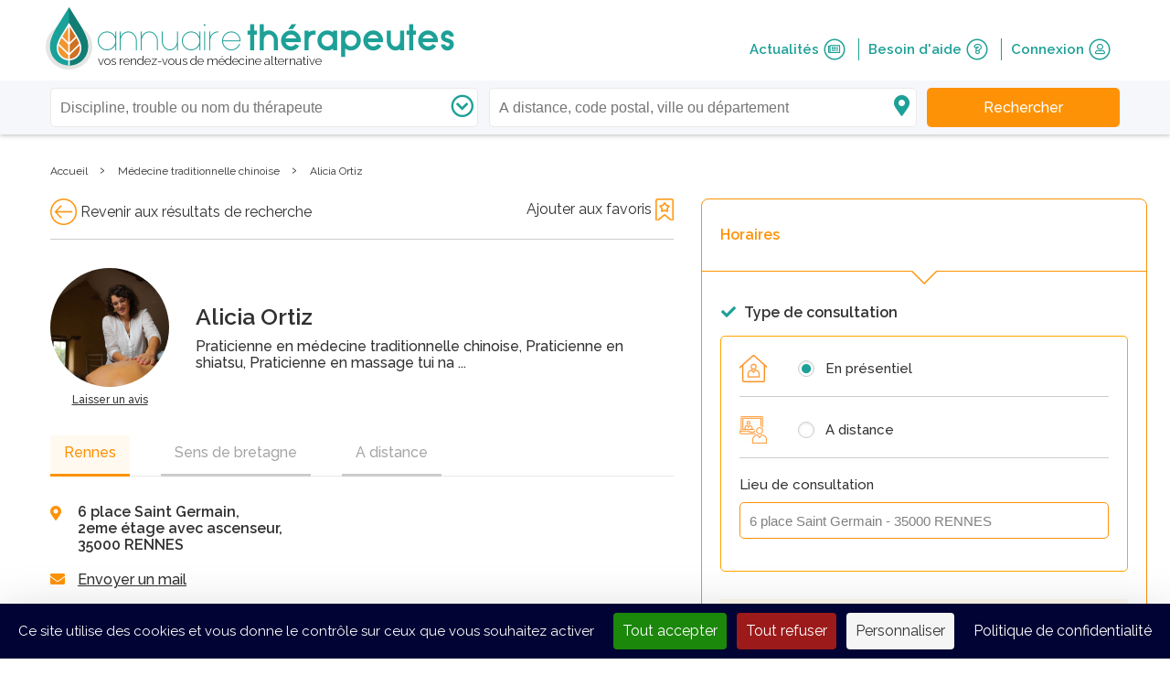

--- FILE ---
content_type: text/html; charset=UTF-8
request_url: https://www.annuaire-therapeutes.com/therapeute/174319-alicia-ortiz-rennes
body_size: 12654
content:
<!doctype html>
<html class="no-js" lang="fr">
  <head>
                <!-- Google Tag Manager -->
      <script>(function(w,d,s,l,i){w[l]=w[l]||[];w[l].push(
      {'gtm.start': new Date().getTime(),event:'gtm.js'}

      );var f=d.getElementsByTagName(s)[0],
      j=d.createElement(s),dl=l!='dataLayer'?'&l='+l:'';j.async=true;j.src=
      'https://www.googletagmanager.com/gtm.js?id='+i+dl;f.parentNode.insertBefore(j,f);
      })(window,document,'script','dataLayer','GTM-5Z6W5WF');</script>
      <!-- End Google Tag Manager -->
    
    <!-- Global site tag (gtag.js) - Google Analytics -->
<script async src="https://www.googletagmanager.com/gtag/js?id=G-D202MSJQ49"></script>
<script>
  window.dataLayer = window.dataLayer || [];
  function gtag(){dataLayer.push(arguments);}
  gtag('js', new Date());

  gtag('config', 'G-D202MSJQ49');
</script>


    <meta charset="utf-8">
    <meta http-equiv="X-UA-Compatible" content="IE=edge,chrome=1">
    <base href="/">
    <title>Alicia Ortiz, Médecine traditionnelle chinoise, Shiatsu, Massage Tui Na, Chi Nei Tsang, EFT, Yoga, 35000 RENNES - Annuaire Thérapeutes</title>
    <meta name="description" content="Prendre Rendez-Vous avec Alicia Ortiz, Praticienne en médecine traditionnelle chinoise, RENNES - 35000 - sur Annuaire Thérapeutes √. Retrouvez toutes les informations sur Alicia Ortiz : disciplines, formations, disponibilités, avis ...">

        <meta name="keywords" content="">
        
    
    
    <meta name="viewport" content="width=device-width, initial-scale=1">
    <meta name="csrf-token" content="HWkxGXnhoLZiml58mM198MBEWwKdJlDV93f4RZAo" />
    <link rel="shortcut icon" href="favicon.ico" type="image/x-icon">
    <link rel="icon" href="favicon.ico" type="image/x-icon">

                <link rel="canonical" href="https://www.annuaire-therapeutes.com/therapeute/174319-alicia-ortiz-rennes">
          
    <link rel="stylesheet" href="https://www.annuaire-therapeutes.com/assets/normalize/normalize.css">
    <link rel="stylesheet" href="https://www.annuaire-therapeutes.com/assets/fontawesome/fa.min.css">
    <link rel="stylesheet" href="https://www.annuaire-therapeutes.com/assets/bootstrap/bootstrap.css">
    <link rel="stylesheet" href="https://www.annuaire-therapeutes.com/dist/css/main.css?alea=224823">
        <link rel="stylesheet" href="https://www.annuaire-therapeutes.com/assets/bootstrap-slider/bootstrap-slider.min.css">
  <link rel="stylesheet" href="https://www.annuaire-therapeutes.com/assets/lightslider/css/lightslider.min.css">
        <script src="https://www.annuaire-therapeutes.com/assets/modernizr/modernizr-2.8.3.min.js"></script>

    <meta property="og:url" content="https://www.annuaire-therapeutes.com/therapeute/174319-alicia-ortiz-rennes" />
    <meta property="og:site_name" content="Annuaire Thérapeutes" />
      <meta property="og:title" content="Alicia Ortiz, Médecine traditionnelle chinoise, Shiatsu, Massage Tui Na, Chi Nei Tsang, EFT, Yoga, 35000 RENNES" />
  <meta property="og:image" content="https://www.annuaire-therapeutes.com/images/usersUploadedContent/3_16198.jpg" />    <meta property="og:description" content="Prendre Rendez-Vous avec Alicia Ortiz, Praticienne en médecine traditionnelle chinoise, RENNES - 35000 - sur Annuaire Thérapeutes √. Retrouvez toutes les informations sur Alicia Ortiz : disciplines, formations, disponibilités, avis ..." />
      <meta name="twitter:card" content="summary_large_image">
    <meta name="twitter:site" content="@annuairetherapeutes">
    <meta name="twitter:domain" content="annuaire-therapeutes.com">
    <meta name="twitter:creator" content="@annuairetherapeutes">
    <meta name="twitter:title" content="Alicia Ortiz, Médecine traditionnelle chinoise, Shiatsu, Massage Tui Na, Chi Nei Tsang, EFT, Yoga, 35000 RENNES - Annuaire Thérapeutes">
    <meta name="twitter:description" content="Prendre Rendez-Vous avec Alicia Ortiz, Praticienne en médecine traditionnelle chinoise, RENNES - 35000 - sur Annuaire Thérapeutes √. Retrouvez toutes les informations sur Alicia Ortiz : disciplines, formations, disponibilités, avis ...">
    
          <script type="text/javascript" src="//platform-api.sharethis.com/js/sharethis.js#property=5a7b1567537319001288817a&product=sticky-share-buttons"></script>
    
    <meta name="google" content="nositelinkssearchbox" />
  </head>
  <body class="fixed-header">
    <!--[if lt IE 8]>
    <p class="browserupgrade">You are using an <strong>outdated</strong> browser. Please <a href="http://browsehappy.com/">upgrade your browser</a> to improve your experience.</p>
    <![endif]-->

          <!-- Google Tag Manager (noscript) -->
      <noscript><iframe src="https://www.googletagmanager.com/ns.html?id=GTM-5Z6W5WF"
      height="0" width="0" style="display:none;visibility:hidden"></iframe></noscript>
      <!-- End Google Tag Manager (noscript) -->
    
    

    <!--  required parameters :
          searchBar : has searchbar content
          progressBar : has order or appointment status progress green bar
          practiceReviewBar : has practices nav top bar
          searchTopbar : has search criterias for therapist search
          breadCrumb : has Breadcrumb
    -->

    <header id="siteheader" >
  <div class="clearfix wrapper header">
    <!-- logo + burger icon + hover dropdown -->
    <section id="top-menu" class="clearfix">
      <div id="logo" class="clearfix">
        <a href="https://www.annuaire-therapeutes.com">
          <img src="https://www.annuaire-therapeutes.com/images/home/ath-logo.png_51_68_2" alt="annuaire-thérapeutes, vos rendez-vous de médecine alternative">
        </a>
        <div id="brand">
          <a href="https://www.annuaire-therapeutes.com">
                        <div>
                          <span class="sitename">annuaire<span class="target">thérapeutes</span></span>
              <span class="baseline">vos rendez-vous de médecine alternative</span>
                        </div>
                      </a>
        </div>
      </div>
      <a id="burger-button" class="fa-button" role="navigation">
        <i class="fa fa-bars therapist-color"></i>
      </a>
            <a id="responsive-search-button" class="fa-button" role="navigation">
        <i class="fa fa-search therapist-color"></i>
      </a>
          </section>
    <!-- Nav with links // float-right on desktop -->
    <nav id="user-menu">
      <a href="https://www.annuaire-therapeutes.com/actualites" class="top-nav-item therapist-color clearfix">
        Actualités
        <span class="fa-stack icon">
          <i class="fal fa-circle fa-stack-2x"></i>
          <i class="far fa-newspaper fa-stack-1x" aria-hidden="true"></i>
        </span>
      </a>
      <a href="https://www.annuaire-therapeutes.com/faq" class="top-nav-item therapist-color clearfix">
        Besoin d&#039;aide
        <span class="fa-stack icon">
          <i class="fal fa-circle fa-stack-2x"></i>
          <i class="far fa-question fa-stack-1x" aria-hidden="true"></i>
        </span>
      </a>
              <a class="top-nav-item therapist-color clearfix" href="https://www.annuaire-therapeutes.com/connexion">
          Connexion
          <span class="fa-stack icon">
            <i class="fal fa-circle fa-stack-2x"></i>
            <i class="far fa-user fa-stack-1x" aria-hidden="true"></i>
          </span>
        </a>
        <a href="https://www.annuaire-therapeutes.com/forfaits" class="button  unauthenticated" style="display:none">
          <span class="top-label">Vous êtes thérapeute ?</span>
          <br/>
          <span class="bottom-label">Rejoignez l&#039;annuaire</span>
        </a>
          </nav>
    <div id="responsive-menu-duplicate">
              <span class="responsive-nav-item therapist-color"> Connexion </span>
        <a class="responsive-nav-item therapist-color subitem clearfix" href="https://www.annuaire-therapeutes.com/connexion">
          Je suis un thérapeute
          <!-- <i class="fas fa-leaf" aria-hidden="true"></i> -->
        </a>
        <a class="responsive-nav-item therapist-color subitem clearfix" href="https://www.annuaire-therapeutes.com/connexion/particulier">
          Je suis un particulier
          <!-- <i class="fas fa-user" aria-hidden="true"></i> -->
        </a>
            <a href="https://www.annuaire-therapeutes.com/actualites" class="responsive-nav-item therapist-color clearfix">
        Actualités
        <!-- <i class="fas fa-newspaper" aria-hidden="true"></i> -->
      </a>
      <a href="https://www.annuaire-therapeutes.com/faq" class="responsive-nav-item therapist-color clearfix">
        Besoin d&#039;aide
        <!-- <i class="fas fa-question-circle" aria-hidden="true"></i> -->
      </a>
            <a href="https://www.annuaire-therapeutes.com/forfaits" class="responsive-nav-item therapist-color clearfix">
        Vous êtes thérapeute ?<br>
        Rejoignez l&#039;annuaire
        <!-- <i class="fas fa-user-md" aria-hidden="true"></i> -->
      </a>
                </div>
  </div>
    
      <section id="search-background" class="full clearfix fixed">
  <div id="search-bar" class="reduced form-row unmarged">
    <div class="responsive-header">
      <i id="responsive-search-overlay-close" class="fal fa-times overlay-close"></i>
      <a class="overlay-logo" href="https://www.annuaire-therapeutes.com">
        <img src="https://www.annuaire-therapeutes.com/images/home/ath-logo.png_41_53_2">
      </a>
    </div>

    <div class="wrapper clearfix">
      <div class="form-row-component unmarged dropdown-container searchbar-field relative">
        <i class="far fa-chevron-circle-down fa-fw right-inset therapy-inset"></i>
        <input id="therapy-trouble-therapist-autocomplete" type="text"
        placeholder="Discipline, trouble ou nom du thérapeute"
        data-route="https://www.annuaire-therapeutes.com/search/autocomplete"
        name="searched-therapy-trouble-therapist" autocomplete="off" value="" data-slug="">
        <div class="dropdown">
          <div id="most-searched-therapies-fallback">
            <div class="label">Disciplines les plus recherchées</div>
                                        <div class="suggested-therapies hover-link" data-slug="1-naturopathie">Naturopathie</div>
                            <div class="suggested-therapies hover-link" data-slug="19-medecine-traditionnelle-chinoise">Médecine traditionnelle chinoise</div>
                            <div class="suggested-therapies hover-link" data-slug="22-hypnose">Hypnose</div>
                            <div class="suggested-therapies hover-link" data-slug="15-emdr">EMDR</div>
                            <div class="suggested-therapies hover-link" data-slug="2-sophrologie">Sophrologie</div>
                            <div class="suggested-therapies hover-link" data-slug="13-reflexologie">Réflexologie</div>
                            <div class="suggested-therapies hover-link" data-slug="122-drainage-lymphatique-manuel">Drainage lymphatique manuel</div>
                            <div class="suggested-therapies hover-link" data-slug="36-magnetisme">Magnétisme</div>
                            <div class="suggested-therapies hover-link" data-slug="12-kinesiologie">Kinésiologie</div>
                            <div class="suggested-therapies hover-link" data-slug="9-reiki">Reiki</div>
                                      <div id="see-all-therapies-link">
              <i class="far fa-chevron-right"></i>
              <span>Voir toutes les disciplines</span>
            </div>
          </div>
        </div>

        <span class="error-message">Veuillez renseigner une discipline</span>

      </div>


      <!--hardcoded field due to complex list structure-->
      <div class="form-row-component unmarged dropdown-container searchbar-field relative">
        <i class="fas fa-map-marker-alt fa-fw right-inset locality-inset"></i>
        <input id="geoparameter-autocomplete" type="text" value=""
        data-route="https://www.annuaire-therapeutes.com/search/autocomplete" data-locality-type="city"
        placeholder="A distance, code postal, ville ou département"
        name="searched-place" autocomplete="chrome-off">


        <div class="dropdown">
          <ul id="remote-therapist" class="result-group" style="display:block">
            <span class="result-category">
              <i class="fas fa-headset fa-fw"></i>
              A distance
            </span>
          </ul>
          <ul id="geocodeme" class="result-group">
            <span class="result-category">
              <i class="fas fa-location-arrow fa-fw" aria-hidden="true"></i>
              Autour de moi
            </span>

          </ul>
          <ul class="result-group cities">
            <span class="result-category">
              <i class="fal fa-map-marker-alt fa-fw" aria-hidden="true"></i>
              Villes
            </span>
            <!-- <li>item</li>-->
          </ul>
          <ul class="result-group departments">
            <span class="result-category">
              <i class="fal fa-map fa-fw" aria-hidden="true"></i>
              Départements
            </span>
            <!-- <li>item</li>-->
          </ul>
        </div>
        <span class="error-message error1">Veuillez choisir une ville ou un département</span>
        <span class="error-message error2">Veuillez choisir un résultat parmi les propositions</span>
      </div>

      <button id="search-topbar-search-button" class="button ui-default2"
        data-base-url="https://www.annuaire-therapeutes.com" data-therapists="therapeutes" data-result-url="" data-locality-type="city">
        <span class="search-label">Rechercher</span>
      </button>

    </div>
  </div>
</section>
  
  
  
  
</header>

        <main class="white-bg has-breadcrumb">
      <section id="breadcrumb">
  <div class="wrapper">
    <ol class="breadcrumb" itemscope itemtype="http://schema.org/BreadcrumbList">
      <li itemprop="itemListElement" itemscope
          itemtype="http://schema.org/ListItem">
        <a itemscope itemtype="http://schema.org/Thing"
           itemprop="item" itemid="https://www.annuaire-therapeutes.com" href="https://www.annuaire-therapeutes.com">
          <span itemprop="name">Accueil</span>
        </a>
        <meta itemprop="position" content="1" />
      </li>
      ›
            <li itemprop="itemListElement" itemscope
          itemtype="http://schema.org/ListItem">
                    <a itemscope itemtype="http://schema.org/Thing"
             itemprop="item" href="https://www.annuaire-therapeutes.com/therapies/19-medecine-traditionnelle-chinoise" itemid="https://www.annuaire-therapeutes.com/therapies/19-medecine-traditionnelle-chinoise">

            <span itemprop="name">Médecine traditionnelle chinoise</span>
          </a>
                  <meta itemprop="position" content="2" />
      </li>
      ›
                  <li itemprop="itemListElement" itemscope
          itemtype="http://schema.org/ListItem">
                    <span itemprop="name">Alicia Ortiz</span>
                  <meta itemprop="position" content="3" />
      </li>
                </ol>
  </div>
</section>
    
        <div id="practice" class="wrapper" data-practiceId="174319" data-therapistId="16198">
    <div class="overlay main">
    </div>

    <div class="clearfix">
      <div class="col-lg-7">
        
                <div class="nav">
                    <span>
            <a id="previousPage" class="" href="https://www.annuaire-therapeutes.com"><span class="icon nav arrow-left done"></span><span class="pointer"> Revenir aux résultats de recherche</span></a>
          </span>
                              <a class="right" href="https://www.annuaire-therapeutes.com/connexion/particulier" onclick="">
                              <span class="pointer">Ajouter aux favoris</span>
                            <span class="icon bookmark "></span>
                      </a>
        </div>
        <hr>
                <!-- Block 1 Summary-->
        <div class="global clearfix">
  <div class="image">
        <img class="thumbnail rounded"  src="https://www.annuaire-therapeutes.com/images/usersUploadedContent/3_16198.jpg_130_130_5" srcset="https://www.annuaire-therapeutes.com/images/usersUploadedContent/3_16198.jpg_130_130_5" alt="Alicia Ortiz">
                <a class="second-level" href="https://www.annuaire-therapeutes.com/therapeute/174319-alicia-ortiz-rennes#reviews-anchor">Laisser un avis</a>
            </div>

  <div class="infos">
    <div>
      <h1 class="heading3">Alicia Ortiz</h1>

      <h2 class="practice-therapies">
        <!-- therapies -->
                        Praticienne en médecine traditionnelle chinoise,                                Praticienne en shiatsu,                                Praticienne en massage tui na                                ...
              </h2>
    </div>

      </div>
  </div>

        <!-- Block 2 Practices Addresses -->
        <div id="practices-address-container">
  <ul class="nav">
        <li id='nav-0' class='active'><a onclick="practices.loadPractice(0)">Rennes </a></li>
        <li id='nav-1' ><a onclick="practices.loadPractice(1)">Sens de bretagne </a></li>
        <li id='nav-2' ><a onclick="practices.loadPractice(2)"> A distance </a></li>
      </ul>
  <div id="address-container" class='form-row col-2 clearfix'>
    <div class="contact-infos form-row-component">
      <!-- Adresses -->
      <div class="locality clearfix">
        <i class="fas fa-fw fa-map-marker-alt left"></i>

        <div class="left">
           6 place Saint Germain,<br>2eme étage avec ascenseur,<br>35000 RENNES
                  </div>

      </div>

      <div class="user-controls">
        <a onclick="ath.practice.full.getLink(event, 'email', 16198, 174319)"><i class="fas fa-envelope"></i><span>Envoyer un mail</span></a>

        
        <div id="phones-container">
                      <div class="phone-number"></div>
            <a onclick="ath.practice.full.getLink(event, 'phone')"><i class="fas fa-phone"></i><span>Afficher le numéro</span></a>
            <br/>
                  </div>

        
              </div>
    </div>
    <div class="form-row-component">
      <div id="geomap">
  <iframe width="100%" height="160" frameborder="0" style="border:0;" data-src="https://www.google.com/maps/embed/v1/place?q=&key=AIzaSyDU8hbZyyoIOq-1TUEfGRXTb99zIlsCAJw"
 src="https://www.google.com/maps/embed/v1/place?q=48.110863%2C-1.67585&key=AIzaSyDU8hbZyyoIOq-1TUEfGRXTb99zIlsCAJw" allowfullscreen></iframe>
</div>
    </div>
  </div>
</div>

        <!-- Block 3 Pricing-->
        <div class="part pricings">
  <h2 class="heading3">Prestations</h2>

  <div class="visible-pricings">
                <div class="pricing">
        <div class="description">
          <span>-</span>Séance
        </div>
          <div class="details">
                          1h15   -                                        60 €
                      </div>
      </div>
            </div>

  </div>
        <!-- Block 4 Consults types-->
        <div class="part consult-types">
  <h2 class="heading3">Infos pratiques sur la séance</h2>
    <div class="clearfix">
    <h3>Type(s) de consultation :</h3>
    <div id="consultation-type-type">
              <span class="consult-type">Individuel</span>
                <i class="fas fa-circle"></i>
                      <span class="consult-type">Collectif / Groupes</span>
                <i class="fas fa-circle"></i>
                      <span class="consult-type">Ateliers / Conférences</span>
                <i class="fas fa-circle"></i>
                      <span class="consult-type">Entreprise</span>
                  </div>
  </div>
      <div class="clearfix">
    <h3>Public(s) concerné(s) :</h3>
    <div id="consultation-type-target">
              <span class="consult-type">Adultes</span>
                <i class="fas fa-circle"></i>
                      <span class="consult-type">Adolescents</span>
                <i class="fas fa-circle"></i>
                      <span class="consult-type">Enfants</span>
                <i class="fas fa-circle"></i>
                      <span class="consult-type">Femmes enceintes</span>
                <i class="fas fa-circle"></i>
                      <span class="consult-type">Séniors</span>
                  </div>
  </div>
  
  <div class="clearfix " id="consultation-types-place">
    <h3>Lieu(x) de consultation :</h3>
    <div id="consultation-places">
              <span class="consult-type">En cabinet</span>
                  </div>
  </div>
</div>
        <!-- Block 5 Description-->
                <!-- Block 7 Optionnal Photos-->
                <!-- Block 8 Therapies-->
        <div class="part therapies">
  <h2 class="heading3">Disciplines</h2>

  <ul id="practice-therapies" class="with-discs">
        <li><span class="item">Médecine traditionnelle chinoise</span></li>
        <li><span class="item">Shiatsu</span></li>
        <li><span class="item">Massage Tui Na</span></li>
        <li><span class="item">Chi Nei Tsang</span></li>
        <li><span class="item">EFT</span></li>
        <li><span class="item">Yoga</span></li>
      </ul>
</div>
        <!-- Block 9 Official References -->
        <div class="part">
  <h2 class="heading3">Informations complémentaires</h2>
  <div class="info-div">
        <div class="info-row">
      <span class="label">Pratique depuis : </span>
      <span>2011</span>
    </div>
                    <div class="info-row">
      <span class="label">Numéro SIRET : </span>
      <span>53466509600010</span>
    </div>
            <div class="info-row">
      <span class="label">Responsabilité civile : </span>
      <span>Ce thérapeute a déclaré être assuré pour l&#039;exercice de son activité</span>
    </div>
      </div>
</div>
        <!-- Block 10 Related Trainings-->
        <div class="part formations">
  <h2 class="heading3">Formation(s)</h2>
      
        <div class="school clearfix">
      <div class="infos">
                  <h3 class="bold heading4 ui-color2">Energétique Nord Bretagne</h3>
        
                <div class="formation">
          <span class="bold">
            Massage énergétique Tuina (2010 - durée : 2 ans)</span>
          
        </div>
              </div>

                    <img class="thumbnail"  src="https://www.annuaire-therapeutes.com/images/school-logo-default.png_100_100_1" srcset="https://www.annuaire-therapeutes.com/images/school-logo-default.png_100_100_1" alt="Photo du thérapeute">
                </div>
      
        <div class="school clearfix">
      <div class="infos">
                  <a class="ui-color2" target="_blank" href="https://www.devenir-therapeute.fr/ecoles/283-breizh-shiatsu-ploeuc-sur-lie">
            <h3 class="bold heading4 ui-color2">Breizh Shiatsu</h3>
          </a>
        
                <div class="formation">
          <span class="bold">
            Shiatsu sur futon et chaise (2007 - durée : 3 ans)</span>
          Massage Shiatsu traditionnal
        </div>
              </div>

              <a class="ui-color2" target="_blank" href="https://www.devenir-therapeute.fr/ecoles/283-breizh-shiatsu-ploeuc-sur-lie">
                    <img src="https://www.devenir-therapeute.fr/images/school/school-logo-default.png_100_100_2" alt="Breizh Shiatsu"></img>
                  </a>
          </div>
      
        <div class="school-hidden clearfix">
        <div class="school clearfix">
      <div class="infos">
                  <h3 class="bold heading4 ui-color2">Ecole française de Nuad Boran Thaï</h3>
        
                <div class="formation">
          <span class="bold">
            Nuad Boran Thaï, massage thaï (2012 - durée : 3 ans)</span>
          Massage thaï Nuad Boran, sur tapis permettant de reéquilibrer les fonctions motrices.
        </div>
                <div class="formation">
          <span class="bold">
            REBOZO (2015 - durée : 1 an)</span>
          Praticienne en Soin Rebozo et Savoir faire Rebozo
        </div>
              </div>

                    <img class="thumbnail"  src="https://www.annuaire-therapeutes.com/images/school-logo-default.png_100_100_1" srcset="https://www.annuaire-therapeutes.com/images/school-logo-default.png_100_100_1" alt="Photo du thérapeute">
                </div>
      
        <div class="school clearfix">
      <div class="infos">
                  <h3 class="bold heading4 ui-color2">Tong Ren Institut</h3>
        
                <div class="formation">
          <span class="bold">
            Acupuncture (2020 - durée : 4 ans)</span>
          Méthode Traditionnelle Chinoise de Santé, harmonisation énergétique de votre santé.
        </div>
              </div>

                    <img class="thumbnail"  src="https://www.annuaire-therapeutes.com/images/school-logo-default.png_100_100_1" srcset="https://www.annuaire-therapeutes.com/images/school-logo-default.png_100_100_1" alt="Photo du thérapeute">
                </div>
      
        <div class="school clearfix">
      <div class="infos">
                  <h3 class="bold heading4 ui-color2">EFT - Bretagne</h3>
        
                <div class="formation">
          <span class="bold">
            EFT (2016 - durée : Stage d&#039;une semaine)</span>
          EFT, Emotionnal Freedom Technique, les séances se déroulent en tête à tête, et vous pouvez vous exprimer librement, sans gêne et sans crainte d’être jugé.
        </div>
                <div class="formation">
          <span class="bold">
            EFT (2016 - durée : 200h)</span>
          Praticien en EFT
        </div>
              </div>

                    <img class="thumbnail"  src="https://www.annuaire-therapeutes.com/images/school-logo-default.png_100_100_1" srcset="https://www.annuaire-therapeutes.com/images/school-logo-default.png_100_100_1" alt="Photo du thérapeute">
                </div>
      
        <div class="school clearfix">
      <div class="infos">
                  <h3 class="bold heading4 ui-color2">Yoga School Bretgagne</h3>
        
                <div class="formation">
          <span class="bold">
            Sama Yoga (2022 - durée : 200h)</span>
          Professeur de Yoga
        </div>
              </div>

                    <img class="thumbnail"  src="https://www.annuaire-therapeutes.com/images/school-logo-default.png_100_100_1" srcset="https://www.annuaire-therapeutes.com/images/school-logo-default.png_100_100_1" alt="Photo du thérapeute">
                </div>
      </div>

  <a id="display-cursus" class="first-level ui-color1" data-base-label="Voir plus" data-switched-label="Voir moins">
    <span class="link-label">Voir plus</span><i class="fa fa-chevron-right fa-fw rotate-none" aria-hidden="true"></i>
  </a>
  </div>


       
                  <!-- Block 11 Rating & Comments-->
          <div id="reviews-anchor" class="part reviews">
  <div class="global-rating  clearfix">
    <h2 class="heading3">Avis</h2>
        <span class="reviews-counter">(0 avis)</span>
  </div>

              <div class="first-to-comment">Soyez le premier à laisser un avis sur ce thérapeute et partager votre expérience.</div>
        <a class="button ui-default2" href="https://www.annuaire-therapeutes.com/connexion/particulier">Laisser un avis</a>
  </div>
  <div id="review-popin" class="modal fade" tabindex="-1" role="dialog">
  <div class="modal-dialog" role="document">
    <div class="popin modal-content">
      <a class="modal-close" onclick="$('#review-popin').modal('toggle')">
        Fermer<i class="fal fa-times"></i>
      </a>
      <div class="default-popin">Votre avis a bien été enregistré. Il sera visible après validation par un administrateur.</div>
    </div>
  </div>
</div>
          <!-- Block 12 Is Recommended By-->
                    <!-- Block 13 Recommends-->
                  
      </div>
      <div class="right-col col-lg-5">
        <!-- include bloc rdv ou autre -->
        <div class="availabilities">
  <div class="title">
    <i class="fas fa-times responsive ui-error" onclick="ath.practice.full.hideAvailabilities()"></i>
    <i class="fas fa-calendar-alt"></i><span>  Horaires  </span>
    <div class="triangle orange">
    </div>
    <div class="triangle white">
    </div>
  </div>

    
    <form method="POST" action="https://www.annuaire-therapeutes.com/bookAppointment" accept-charset="UTF-8" class="book-appointment-form"><input name="_token" type="hidden" value="HWkxGXnhoLZiml58mM198MBEWwKdJlDV93f4RZAo">
      <div class="consultation-type-container">
        <div class="consultation-type">
          <div class="title">
            <i class="fas fa-check"></i> Type de consultation
          </div>
                      <div class="type-select">
              <img  src="https://www.annuaire-therapeutes.com/images/ui/profile_presentiel.png_30_30_6" srcset="https://www.annuaire-therapeutes.com/images/ui/profile_presentiel.png_30_30_6" alt="presentiel icone">

              <div class="form-row-component radio "><input class="form-control" placeholder="" autocomplete="off" id="consultation-type_1" name="consultation-type" type="radio" value="1"><label for="consultation-type_1"><span>En présentiel</span></label></div>
            </div>
                                <hr>
                                <div class="type-select">
              <img  src="https://www.annuaire-therapeutes.com/images/ui/profile_remote.png_30_30_6" srcset="https://www.annuaire-therapeutes.com/images/ui/profile_remote.png_30_30_6" alt="presentiel icone">
              <div class="form-row-component radio "><input class="form-control" placeholder="" autocomplete="off" id="consultation-type_0" name="consultation-type" type="radio" value="0"><label for="consultation-type_0"><span>A distance</span></label></div>
            </div>
                    <div class="consultation-place">
            <hr>
            <div class="form-row">
              <div class="form-row-component">
                <label>Lieu de consultation</label>
                <select name="practice_id" class="carret-down patient uncircled">
                                                                                                          <option value="174319">6 place Saint Germain - 35000 RENNES</option>
                                                                                                                                                    <option value="75687">La Mondrais - 35490 SENS DE BRETAGNE</option>
                                                                                                                  </select>
              </div>
            </div>
          </div>
        </div>
      </div>

              <div id="availabilities-sub">
                    </form>
        </div>
      
      <div id="opening-hours" class="opening-hours">
      <div class="day clearfix">
      <div class="name">Lundi</div>
      <div class="fa fa-chevron-right" aria-hidden="true"></div>
      <div class="opening">
        <div class="time">
          09:30
                     - 13:00
                  </div>
        <div class="fa fa-circle" aria-hidden="true"></div>
        <div class="time">
                      14:00 -
                    20:30
        </div>
      </div>
    </div>
        <div class="day clearfix">
      <div class="name">Mardi</div>
      <div class="fa fa-chevron-right" aria-hidden="true"></div>
      <div class="opening">
        <div class="time">
          09:15
                     - 13:00
                  </div>
        <div class="fa fa-circle" aria-hidden="true"></div>
        <div class="time">
                      14:00 -
                    20:30
        </div>
      </div>
    </div>
        <div class="day clearfix">
      <div class="name">Mercredi</div>
      <div class="fa fa-chevron-right" aria-hidden="true"></div>
      <div class="opening">
        <div class="time">
          09:30
                     - 13:00
                  </div>
        <div class="fa fa-circle" aria-hidden="true"></div>
        <div class="time">
                      14:00 -
                    20:30
        </div>
      </div>
    </div>
        <div class="day clearfix">
      <div class="name">Jeudi</div>
      <div class="fa fa-chevron-right" aria-hidden="true"></div>
      <div class="opening">
        <div class="time">
          09:30
                     - 13:00
                  </div>
        <div class="fa fa-circle" aria-hidden="true"></div>
        <div class="time">
                      14:00 -
                    20:30
        </div>
      </div>
    </div>
        <div class="day clearfix">
      <div class="name">Vendredi</div>
      <div class="fa fa-chevron-right" aria-hidden="true"></div>
      <div class="opening">
        <div class="time">
          09:30
                     - 13:00
                  </div>
        <div class="fa fa-circle" aria-hidden="true"></div>
        <div class="time">
                      14:00 -
                    20:30
        </div>
      </div>
    </div>
        <div class="day clearfix">
      <div class="name">Samedi</div>
      <div class="fa fa-chevron-right" aria-hidden="true"></div>
      <div class="opening">
        <div class="time">
          09:30
                     - 13:30
                  </div>
        <div class="fa fa-circle" aria-hidden="true"></div>
        <div class="time">
                      14:00 -
                    16:45
        </div>
      </div>
    </div>
        <div class="day clearfix">
      <div class="name">Dimanche</div>
      <div class="fa fa-chevron-right" aria-hidden="true"></div>
      <div class="opening">
        <div class="time">
          -
                  </div>
        <div class="fa fa-circle" aria-hidden="true"></div>
        <div class="time">
                    -
        </div>
      </div>
    </div>
      </div>

  <div class="responsive">
    <a class='button ui-error left' onclick="ath.practice.full.hideAvailabilities()">Retour</a>
          <a class='button ui-default2' onclick="ath.practice.full.getLink(event, 'email', 16198, 174319)">Contacter</a>
      </div>
</div>

      </div>

            <a class="responsive-container ui-default1" onclick="ath.practice.full.displayAvailabilities()"> Voir les horaires</a>
          </div>
  </div>


    </main>

    <footer>
  <div id="newsletter" style="display:none">
    <div class="wrapper">
      <div class="block">
        <span class="title">Inscrivez-vous à notre newsletter gratuite</span>
        <span class="subtitle">Retrouvez chaque mois l&#039;actualité des médecines alternatives</span>
        <i class="fal fa-envelope fa-3x"></i>
        <div class="form-row-component "><input id="subscribeNewsletter" class="form-control" placeholder="Entrez votre e-mail" autocomplete="off" autocapitalize="none" inputmode="email" name="email" type="text" value=""></div>
        <button id="send-subscription" class="button ui-default2">S&#039;inscrire à la newsletter</button>
      </div>
      <span class="on-error"></span>
      <span class="on-success">Votre inscription à la newsletter est bien enregistrée. Merci de votre intérêt pour Annuaire Thérapeutes.</span>
      <div class="disclaimer-data  white-bg ">
  <a target="_blank" href="https://www.annuaire-therapeutes.com/protection-des-donnees" class='desktop'>En savoir plus sur la collecte de vos données.</a>
  <p class='mobile'>En savoir plus sur la collecte de vos données.</p>
  <div class="data-text">
    <p>Votre adresse email est uniquement utilis&eacute;e pour vous envoyer les lettres d&#39;information d&rsquo;Annuaire Th&eacute;rapeutes. Vous pouvez &agrave; tout moment utiliser le lien de d&eacute;sabonnement int&eacute;gr&eacute; dans la newsletter.</p>
    <a class='mobile' href="https://www.annuaire-therapeutes.com/protection-des-donnees">Politique de confidentialité</a>
  </div>
</div>
    </div>
  </div>
  <div id="footer-bottom">
    <div id="follow-us">
      <div class="wrapper">
        <span class="title">Suivez-nous sur</span>
        <div>
                                    <a class="social-icon" target="_blank" href="https://www.facebook.com/annuaireth/">
                <span class="fa-stack fa-lg">
                  <i class="fa fa-circle fa-stack-2x"></i>
                  <i class="fab fa-facebook fa-stack-1x fa-inverse" aria-hidden="true"></i>
                </span>
              </a>
                                                                                            <a class="social-icon" target="_blank" href="https://www.linkedin.com/company/annuaire-therapeutes">
                <span class="fa-stack fa-lg">
                  <i class="fa fa-circle fa-stack-2x"></i>
                  <i class="fab fa-linkedin fa-stack-1x fa-inverse" aria-hidden="true"></i>
                </span>
              </a>
                              </div>
      </div>
    </div>
    <div id="therapies-bloc">
      <div class="wrapper p80 clearfix">

        <div id="therapies-list" class="clearfix left">

          <a title="Index des disciplines" href="https://www.annuaire-therapeutes.com/index-des-disciplines">
            <span class="title ui-color1">Index des disciplines</span>
          </a>

                              <ul class="col1">

                          <li>
                <a href="https://www.annuaire-therapeutes.com/therapies/32-aromatherapie">
                Aromathérapie
                </a>
              </li>
                          <li>
                <a href="https://www.annuaire-therapeutes.com/therapies/6-auriculotherapie">
                Auriculothérapie
                </a>
              </li>
                          <li>
                <a href="https://www.annuaire-therapeutes.com/therapies/120-bioresonance">
                Biorésonance
                </a>
              </li>
                          <li>
                <a href="https://www.annuaire-therapeutes.com/therapies/107-constellations-familiales-et-systemiques">
                Constellations Familiales et Systémiques
                </a>
              </li>
                          <li>
                <a href="https://www.annuaire-therapeutes.com/therapies/122-drainage-lymphatique-manuel">
                Drainage lymphatique manuel
                </a>
              </li>
                          <li>
                <a href="https://www.annuaire-therapeutes.com/therapies/82-eft">
                EFT
                </a>
              </li>
                          <li>
                <a href="https://www.annuaire-therapeutes.com/therapies/15-emdr">
                EMDR
                </a>
              </li>
                          <li>
                <a href="https://www.annuaire-therapeutes.com/therapies/22-hypnose">
                Hypnose
                </a>
              </li>
                          <li>
                <a href="https://www.annuaire-therapeutes.com/therapies/12-kinesiologie">
                Kinésiologie
                </a>
              </li>
                          <li>
                <a href="https://www.annuaire-therapeutes.com/therapies/36-magnetisme">
                Magnétisme
                </a>
              </li>
            
          </ul>
                    <ul class="col2">

                          <li>
                <a href="https://www.annuaire-therapeutes.com/therapies/155-massage-bien-etre">
                Massage Bien-être
                </a>
              </li>
                          <li>
                <a href="https://www.annuaire-therapeutes.com/therapies/19-medecine-traditionnelle-chinoise">
                Médecine traditionnelle chinoise
                </a>
              </li>
                          <li>
                <a href="https://www.annuaire-therapeutes.com/therapies/84-methode-mezieres">
                Méthode Mézières
                </a>
              </li>
                          <li>
                <a href="https://www.annuaire-therapeutes.com/therapies/1-naturopathie">
                Naturopathie
                </a>
              </li>
                          <li>
                <a href="https://www.annuaire-therapeutes.com/therapies/4-osteopathie">
                Ostéopathie
                </a>
              </li>
                          <li>
                <a href="https://www.annuaire-therapeutes.com/therapies/5-phytotherapie">
                Phytothérapie
                </a>
              </li>
                          <li>
                <a href="https://www.annuaire-therapeutes.com/therapies/13-reflexologie">
                Réflexologie
                </a>
              </li>
                          <li>
                <a href="https://www.annuaire-therapeutes.com/therapies/9-reiki">
                Reiki
                </a>
              </li>
                          <li>
                <a href="https://www.annuaire-therapeutes.com/therapies/27-shiatsu">
                Shiatsu
                </a>
              </li>
                          <li>
                <a href="https://www.annuaire-therapeutes.com/therapies/2-sophrologie">
                Sophrologie
                </a>
              </li>
            
          </ul>
          
          <a href="https://www.annuaire-therapeutes.com/index-des-disciplines" class="ui-color1">
            <i class="fa fa-chevron-right" aria-hidden="true"></i>
            Plus de disciplines
          </a>
        </div>

        <div id="most-searched-terms" class="clearfix right">
          <span onclick="$(this).next().toggle(); $(this).children().toggleClass('fa-plus fa-minus')" class="title ui-color1">Recherches fréquentes<i class="pull-right fal fa-plus"></i></span>
                              <ul class="col1">
                          <li>
                                  <a href="tous-les-therapeutes/34-herault/28129-montpellier" title="Thérapeutes MONTPELLIER">
                    Thérapeutes Montpellier
                  </a>
                              </li>
                          <li>
                                  <a href="tous-les-therapeutes/73-savoie/8668-chambery" title="Thérapeutes CHAMBERY">
                    Thérapeutes Chambery
                  </a>
                              </li>
                          <li>
                                  <a href="therapeutes/36-magnetisme/75-paris" title="Magnétiseur PARIS">
                    Magnétiseur Paris
                  </a>
                              </li>
                          <li>
                                  <a href="therapeutes/15-emdr/75-paris" title="Thérapeute EMDR PARIS">
                    Thérapeute EMDR Paris
                  </a>
                              </li>
                          <li>
                                  <a href="therapeutes/2-sophrologie/78-yvelines/11676-viroflay" title="Sophrologue VIROFLAY">
                    Sophrologue Viroflay
                  </a>
                              </li>
                          <li>
                                  <a href="therapeutes/22-hypnose/75-paris" title="Hypnothérapeute PARIS">
                    Hypnothérapeute Paris
                  </a>
                              </li>
                      </ul>
                    <ul class="col2">
                          <li>
                                  <a href="therapeutes/2-sophrologie/91-essonne/25878-ballainvilliers" title="Sophrologue BALLAINVILLIERS">
                    Sophrologue Ballainvilliers
                  </a>
                              </li>
                          <li>
                                  <a href="therapeutes/1-naturopathie/75-paris" title="Naturopathe PARIS">
                    Naturopathe Paris
                  </a>
                              </li>
                          <li>
                                  <a href="therapeutes/21-fasciatherapie/75-paris" title="Fasciathérapeute PARIS">
                    Fasciathérapeute Paris
                  </a>
                              </li>
                          <li>
                                  <a href="therapeutes/155-massage-bien-etre/75-paris" title="Praticien en massage bien-être PARIS">
                    Praticien en massage bien-être Paris
                  </a>
                              </li>
                          <li>
                                  <a href="therapeutes/2-sophrologie/31-haute-garonne" title="Sophrologue HAUTE-GARONNE">
                    Sophrologue Haute-garonne
                  </a>
                              </li>
                          <li>
                                  <a href="therapeutes/36-magnetisme/77-seine-et-marne" title="Magnétiseur SEINE-ET-MARNE">
                    Magnétiseur Seine-et-marne
                  </a>
                              </li>
                      </ul>
          
        </div>

      </div>
    </div>
    <div id="other-links">
      <a href="https://www.annuaire-therapeutes.com/forfaits">Se référencer sur Annuaire Thérapeutes</a>
      <a href="https://www.annuaire-therapeutes.com">Rechercher un thérapeute</a>
    </div>
    <div id="footer-links">
      <div class="wrapper">
        <a href="https://www.annuaire-therapeutes.com/qui-sommes-nous">Qui sommes-nous ?</a>
        <a href="https://www.annuaire-therapeutes.com/contact">Contact</a>
        <a href="https://www.annuaire-therapeutes.com/nos-partenaires">Nos partenaires</a>
        <a href="https://www.annuaire-therapeutes.com/faq">FAQ</a>
        <a href="https://www.annuaire-therapeutes.com/mentions-legales">Mentions légales</a>
        <a href="https://www.annuaire-therapeutes.com/conditions-generales-de-vente">CGV</a>
        <a href="https://www.annuaire-therapeutes.com/conditions-generales-d-utilisation">CGU</a>
        <a href="https://www.annuaire-therapeutes.com/protection-des-donnees">Politique de confidentialité</a>




        <hr>
        <span class="copyright">© 2025 annuaire-therapeutes.com</span>
        <span class="copyright">Réalisé par Santé Port Royal</span>
      </div>
    </div>
  </div>
</footer>

          <div id="patient-subscribe-success" class="modal fade bs-example-modal-lg" tabindex="-1" role="dialog" aria-labelledby="myLargeModalLabel">
  <div class="modal-dialog" role="document">
    <div class="popin patient modal-content">
        Bienvenue, votre inscription est bien enregistrée.<br/>Vous allez recevoir un mail de confirmation de création de compte.
        <br/>
        Vous allez être redirigé dans quelques secondes...
    </div>
  </div>
</div>
  <div id="contact-therapist" class="modal fade" tabindex="-1" role="dialog">
  <div class="modal-dialog" role="document">
    <div class="popin modal-content">
      <a class="modal-close" onclick="$('#contact-therapist').modal('toggle')">
        Fermer<i class="fal fa-times"></i>
      </a>

      <div class="title">
        Contactez
        <br>
        <span class="ui-color2">Alicia Ortiz</span>
      </div>

      <div class="form-row">
      <div class="form-row-component "><input class="form-control" placeholder="Objet de votre message*" autocomplete="off" name="message-title" type="text" value=""></div>
      </div>
      <div class="form-row">
      <div class="form-row-component "><textarea class="form-control" placeholder="Ecrivez votre message*" autocomplete="off" maxlength="" rows="8" cols="100" name="message-object"></textarea></div>
      </div>

      <button type="button" id="contact-therapist-action" class="button wide ui-default2" data-therapistId="16198">Envoyer</button>
              <div class="fix">
          <div class="disclaimer-data">
          <p>La messagerie de notre site n&rsquo;est pas destin&eacute;e &agrave; recueillir des donn&eacute;es sur votre &eacute;tat de sant&eacute;, nous vous invitons &agrave; privil&eacute;gier d&#39;autres modes de communication (t&eacute;l&eacute;phone) pour toutes questions relatives &agrave; votre sant&eacute;.</p>
          <a target="_blank" href="https://www.annuaire-therapeutes.com/protection-des-donnees">Politique de confidentialité</a>
          </div>
        </div>
          </div>
  </div>
</div>
<div id="therapist-bookmarking-request-sent" class="modal fade" tabindex="-1" role="dialog">
  <div class="modal-dialog" role="document">
    <div class="popin modal-content">
      <a class="modal-close" onclick="$('#therapist-bookmarking-request-sent').modal('toggle')">
        Fermer<i class="fal fa-times"></i>
      </a>
      <div class="default-popin">Votre demande a été enregistrée. Un mail d'invitation a été envoyé à ce confrère.</div>
    </div>
  </div>
</div>
<div id="contact-therapist-success" class="modal fade" tabindex="-1" role="dialog">
  <div class="modal-dialog" role="document">
    <div class="popin modal-content">
      <a class="modal-close" onclick="$('#contact-therapist-success').modal('toggle')">
        Fermer<i class="fal fa-times"></i>
      </a>
      <div class="default-popin">Votre message a bien été enregistré. Une copie de celui-ci vous a été envoyé par mail.</div>
    </div>
  </div>
</div>

        
    
    
    <script src="https://www.annuaire-therapeutes.com/polyfills/intersection-observer-polyfill.min.js"></script>
<script src="https://www.annuaire-therapeutes.com/assets/jquery/jquery-3.1.1.min.js"></script>
<script src="https://www.annuaire-therapeutes.com/assets/bootstrap/bootstrap.min.js"></script>
<script src="https://www.annuaire-therapeutes.com/assets/flatpickr/flatpickr.min.js"></script>
<script src="https://www.annuaire-therapeutes.com/assets/flatpickr/fr.js"></script>
<script src="https://www.annuaire-therapeutes.com/dist/js/greenflow.js?alea=12753"></script>
<script id="js-main" src="https://www.annuaire-therapeutes.com/dist/js/main.js?alea=13539"></script>
              <script src="https://www.annuaire-therapeutes.com/dist/js/topmenu.js?alea=12764"></script>
    <script src="https://www.annuaire-therapeutes.com/dist/js/availabilities.js?alea=202"></script>
<script src="https://www.annuaire-therapeutes.com/dist/js/practices.js?alea=11950"></script>

<script>
var general_infos = {
  iframe: false,
  get_phone : "Afficher le numéro",
  prices_title: "Prestations",
  price_base_label: "Voir plus",
  price_switch_label: "Voir moins",
  practice_bookmark: "Ajouter aux favoris",
  practice_delete_bookmark: "Retirer des favoris",
  practice_recommend: "Recommander",
  practice_delete_recommend: "Retirer de mes recommandations",
  therapist_id: 16198,
  logged_user: 0,
  therapist_user: 0
  };

  var remotePracticeIndex = null;
  var practicesList = [];
        practicesList[0] = {
      id: 174319,
      image_path: "https://www.annuaire-therapeutes.com/images",
      slideshow: JSON.parse('[{"id":137464,"created_at":"2022-09-01 14:17:17","updated_at":"2022-09-01 14:17:17","name":"1_16198.jpg","url":"usersUploadedContent\/1_16198.jpg","description":null,"author_id":null,"copyright":null,"type":"jpg","uploaded_by":16198,"uploaded_by_admin":0,"pivot":{"slideshow_id":348726,"picture_id":137464,"picture_alt":null,"picture_title":null,"picture_description":null}}]'),
      url: "https://www.annuaire-therapeutes.com/therapeute/174319-alicia-ortiz-rennes",
      metas:JSON.parse('{"page_title":"Alicia Ortiz, M\u00e9decine traditionnelle chinoise, Shiatsu, Massage Tui Na, Chi Nei Tsang, EFT, Yoga, 35000 RENNES","page_description":"Prendre Rendez-Vous avec Alicia Ortiz, Praticienne en m\u00e9decine traditionnelle chinoise, RENNES - 35000 - sur Annuaire Th\u00e9rapeutes \u221a. Retrouvez toutes les informations sur Alicia Ortiz : disciplines, formations, disponibilit\u00e9s, avis ..."}'),
      canonical: "https://www.annuaire-therapeutes.com/therapeute/174319-alicia-ortiz-rennes",
      street_address:  "6 place Saint Germain 2eme étage avec ascenseur" ,
      locality: "RENNES" ,
      postal_code: "35000" ,
      country_code: "FR" ,
      generals_address: "6 place Saint Germain,<br>2eme étage avec ascenseur,<br>35000 RENNES",
      processed_opening_hours:  JSON.parse('{"hasOpeningHours":true,"1":{"day_start":"09:30","break_start":"13:00","break_end":"14:00","day_end":"20:30","has_hours":true,"has_break":true,"day_name":"Monday"},"2":{"day_start":"09:15","break_start":"13:00","break_end":"14:00","day_end":"20:30","has_hours":true,"has_break":true,"day_name":"Tuesday"},"3":{"day_start":"09:30","break_start":"13:00","break_end":"14:00","day_end":"20:30","has_hours":true,"has_break":true,"day_name":"Wednesday"},"4":{"day_start":"09:30","break_start":"13:00","break_end":"14:00","day_end":"20:30","has_hours":true,"has_break":true,"day_name":"Thursday"},"5":{"day_start":"09:30","break_start":"13:00","break_end":"14:00","day_end":"20:30","has_hours":true,"has_break":true,"day_name":"Friday"},"6":{"day_start":"09:30","break_start":"13:30","break_end":"14:00","day_end":"16:45","has_hours":true,"has_break":true,"day_name":"Saturday"},"7":{"day_start":"-","break_start":"","break_end":"","day_end":"-","has_hours":false,"has_break":false,"day_name":"Sunday"}}') ,
      geomap:  [48.110863, -1.67585] ,
      pricings:  JSON.parse('[{"id":759902,"amount":"60","description":"S\u00e9ance","practice_id":174319,"position":0,"duration":75,"formatedDuration":"1h15"}]') ,
      hideDuration:  false ,
      remote: 0,
      makeAppointmentAvailable: 0,
      nextAvailability: "",
      recommended:  0 ,
      recommendedBy:  "" ,
      openingHoursView:  "\u003Cdiv id=\"opening-hours\" class=\"opening-hours\"\u003E\n      \u003Cdiv class=\"day clearfix\"\u003E\n      \u003Cdiv class=\"name\"\u003ELundi\u003C\/div\u003E\n      \u003Cdiv class=\"fa fa-chevron-right\" aria-hidden=\"true\"\u003E\u003C\/div\u003E\n      \u003Cdiv class=\"opening\"\u003E\n        \u003Cdiv class=\"time\"\u003E\n          09:30\n                     - 13:00\n                  \u003C\/div\u003E\n        \u003Cdiv class=\"fa fa-circle\" aria-hidden=\"true\"\u003E\u003C\/div\u003E\n        \u003Cdiv class=\"time\"\u003E\n                      14:00 -\n                    20:30\n        \u003C\/div\u003E\n      \u003C\/div\u003E\n    \u003C\/div\u003E\n        \u003Cdiv class=\"day clearfix\"\u003E\n      \u003Cdiv class=\"name\"\u003EMardi\u003C\/div\u003E\n      \u003Cdiv class=\"fa fa-chevron-right\" aria-hidden=\"true\"\u003E\u003C\/div\u003E\n      \u003Cdiv class=\"opening\"\u003E\n        \u003Cdiv class=\"time\"\u003E\n          09:15\n                     - 13:00\n                  \u003C\/div\u003E\n        \u003Cdiv class=\"fa fa-circle\" aria-hidden=\"true\"\u003E\u003C\/div\u003E\n        \u003Cdiv class=\"time\"\u003E\n                      14:00 -\n                    20:30\n        \u003C\/div\u003E\n      \u003C\/div\u003E\n    \u003C\/div\u003E\n        \u003Cdiv class=\"day clearfix\"\u003E\n      \u003Cdiv class=\"name\"\u003EMercredi\u003C\/div\u003E\n      \u003Cdiv class=\"fa fa-chevron-right\" aria-hidden=\"true\"\u003E\u003C\/div\u003E\n      \u003Cdiv class=\"opening\"\u003E\n        \u003Cdiv class=\"time\"\u003E\n          09:30\n                     - 13:00\n                  \u003C\/div\u003E\n        \u003Cdiv class=\"fa fa-circle\" aria-hidden=\"true\"\u003E\u003C\/div\u003E\n        \u003Cdiv class=\"time\"\u003E\n                      14:00 -\n                    20:30\n        \u003C\/div\u003E\n      \u003C\/div\u003E\n    \u003C\/div\u003E\n        \u003Cdiv class=\"day clearfix\"\u003E\n      \u003Cdiv class=\"name\"\u003EJeudi\u003C\/div\u003E\n      \u003Cdiv class=\"fa fa-chevron-right\" aria-hidden=\"true\"\u003E\u003C\/div\u003E\n      \u003Cdiv class=\"opening\"\u003E\n        \u003Cdiv class=\"time\"\u003E\n          09:30\n                     - 13:00\n                  \u003C\/div\u003E\n        \u003Cdiv class=\"fa fa-circle\" aria-hidden=\"true\"\u003E\u003C\/div\u003E\n        \u003Cdiv class=\"time\"\u003E\n                      14:00 -\n                    20:30\n        \u003C\/div\u003E\n      \u003C\/div\u003E\n    \u003C\/div\u003E\n        \u003Cdiv class=\"day clearfix\"\u003E\n      \u003Cdiv class=\"name\"\u003EVendredi\u003C\/div\u003E\n      \u003Cdiv class=\"fa fa-chevron-right\" aria-hidden=\"true\"\u003E\u003C\/div\u003E\n      \u003Cdiv class=\"opening\"\u003E\n        \u003Cdiv class=\"time\"\u003E\n          09:30\n                     - 13:00\n                  \u003C\/div\u003E\n        \u003Cdiv class=\"fa fa-circle\" aria-hidden=\"true\"\u003E\u003C\/div\u003E\n        \u003Cdiv class=\"time\"\u003E\n                      14:00 -\n                    20:30\n        \u003C\/div\u003E\n      \u003C\/div\u003E\n    \u003C\/div\u003E\n        \u003Cdiv class=\"day clearfix\"\u003E\n      \u003Cdiv class=\"name\"\u003ESamedi\u003C\/div\u003E\n      \u003Cdiv class=\"fa fa-chevron-right\" aria-hidden=\"true\"\u003E\u003C\/div\u003E\n      \u003Cdiv class=\"opening\"\u003E\n        \u003Cdiv class=\"time\"\u003E\n          09:30\n                     - 13:30\n                  \u003C\/div\u003E\n        \u003Cdiv class=\"fa fa-circle\" aria-hidden=\"true\"\u003E\u003C\/div\u003E\n        \u003Cdiv class=\"time\"\u003E\n                      14:00 -\n                    16:45\n        \u003C\/div\u003E\n      \u003C\/div\u003E\n    \u003C\/div\u003E\n        \u003Cdiv class=\"day clearfix\"\u003E\n      \u003Cdiv class=\"name\"\u003EDimanche\u003C\/div\u003E\n      \u003Cdiv class=\"fa fa-chevron-right\" aria-hidden=\"true\"\u003E\u003C\/div\u003E\n      \u003Cdiv class=\"opening\"\u003E\n        \u003Cdiv class=\"time\"\u003E\n          -\n                  \u003C\/div\u003E\n        \u003Cdiv class=\"fa fa-circle\" aria-hidden=\"true\"\u003E\u003C\/div\u003E\n        \u003Cdiv class=\"time\"\u003E\n                    -\n        \u003C\/div\u003E\n      \u003C\/div\u003E\n    \u003C\/div\u003E\n      \u003C\/div\u003E\n" ,
      noPhysicalAddress: 0,
      practiceConsultationTypes:  JSON.parse('[{"id":2,"name":"En cabinet","class":"place","position":4,"deletable":1,"editable":1,"mss_active":1,"pivot":{"practice_id":174319,"consultationtype_id":2}}]') ,
      phoneNumber:  1     };
          practicesList[1] = {
      id: 75687,
      image_path: "https://www.annuaire-therapeutes.com/images",
      slideshow: JSON.parse('[]'),
      url: "https://www.annuaire-therapeutes.com/therapeute/75687-alicia-ortiz-sens-de-bretagne",
      metas:JSON.parse('{"page_title":"Alicia Ortiz, M\u00e9decine traditionnelle chinoise, Shiatsu, Massage Tui Na, Chi Nei Tsang, EFT, Yoga, 35490 SENS DE BRETAGNE","page_description":"Prendre Rendez-Vous avec Alicia Ortiz, Praticienne en m\u00e9decine traditionnelle chinoise, SENS DE BRETAGNE - 35490 - sur Annuaire Th\u00e9rapeutes \u221a. Retrouvez toutes les informations sur Alicia Ortiz : disciplines, formations, disponibilit\u00e9s, avis ..."}'),
      canonical: "https://www.annuaire-therapeutes.com/therapeute/75687-alicia-ortiz-sens-de-bretagne",
      street_address:  "La Mondrais" ,
      locality: "SENS DE BRETAGNE" ,
      postal_code: "35490" ,
      country_code:  null ,
      generals_address: "La Mondrais,<br>35490 SENS DE BRETAGNE",
      processed_opening_hours:  null ,
      geomap:  [48.333414, -1.541651] ,
      pricings:  null ,
      hideDuration:  true ,
      remote: 0,
      makeAppointmentAvailable: 0,
      nextAvailability: "",
      recommended:  null ,
      recommendedBy:  null ,
      openingHoursView:  null ,
      noPhysicalAddress: 0,
      practiceConsultationTypes:  null ,
      phoneNumber:  false     };
          practicesList[2] = {
      id: 176545,
      image_path: "https://www.annuaire-therapeutes.com/images",
      slideshow: JSON.parse('[]'),
      url: "https://www.annuaire-therapeutes.com/therapeute/176545-alicia-ortiz-a-distance",
      metas:JSON.parse('{"page_title":"Alicia Ortiz, M\u00e9decine traditionnelle chinoise, Shiatsu, Massage Tui Na, Chi Nei Tsang, EFT, Yoga, Cabinet \u00e0 distance","page_description":"Prendre Rendez-Vous avec Alicia Ortiz, Praticienne en m\u00e9decine traditionnelle chinoise, cabinet \u00e0 distance -  - sur Annuaire Th\u00e9rapeutes \u221a. Retrouvez toutes les informations sur Alicia Ortiz : disciplines, formations, disponibilit\u00e9s, avis ..."}'),
      canonical: "https://www.annuaire-therapeutes.com/therapeute/176545-alicia-ortiz-a-distance",
      street_address:  null ,
      locality:  null ,
      postal_code:  null ,
      country_code:  null ,
      generals_address: "Cabinet à distance",
      processed_opening_hours:  null ,
      geomap:  null ,
      pricings:  null ,
      hideDuration:  false ,
      remote: 1,
      makeAppointmentAvailable: 0,
      nextAvailability: "",
      recommended:  null ,
      recommendedBy:  null ,
      openingHoursView:  null ,
      noPhysicalAddress: 1,
      practiceConsultationTypes:  null ,
      phoneNumber:  false     };
          remotePracticeIndex = 2;
      
  general_infos.remote_practice_index = remotePracticeIndex;

  $(function(){
    practices.init(practicesList, general_infos);
  })
</script>
  <script src="https://www.annuaire-therapeutes.com/assets/bootstrap-slider/bootstrap-slider.min.js"></script>
  <script src="https://www.annuaire-therapeutes.com/assets/lightslider/js/lightslider.min.js"></script>
  <script src="https://www.annuaire-therapeutes.com/assets/jquery-columnizer/jquery.columnizer.js"></script>
  <script src="https://www.annuaire-therapeutes.com/dist/js/practice-parts-full.js?alea=8937"></script>
  <script src="https://www.annuaire-therapeutes.com/dist/js/reviews.js?alea=5197"></script>
<script>
  $(function() {
    ath.practice.full._setLaravelData(
      'https://www.annuaire-therapeutes.com/user/getLink',
      'https://www.annuaire-therapeutes.com/user/bookmark',
      16198,
      174319,
      false,
      false
    );
    ath.practice.full._init();
  });

</script>

<script type="application/ld+json">
{
  "@context": "http://schema.org",
  "@type": "Physician",
  "name": "Alicia Ortiz",
    "address": {
    "@type": "PostalAddress",
    "addressCountry": "FR",
    "addressLocality": "RENNES",
    "postalCode": "35000"
          ,"streetAddress": "6 place Saint Germain, 2eme étage avec ascenseur"
      },
    "medicalSpecialty": [
    {
    "@type": "MedicalSpecialty",
    "name": "Médecine traditionnelle chinoise",
    "url": "https://www.annuaire-therapeutes.com/therapies/19-medecine-traditionnelle-chinoise"
  },    {
    "@type": "MedicalSpecialty",
    "name": "Shiatsu",
    "url": "https://www.annuaire-therapeutes.com/therapies/27-shiatsu"
  },    {
    "@type": "MedicalSpecialty",
    "name": "Massage Tui Na",
    "url": "https://www.annuaire-therapeutes.com/therapies/117-massage-tui-na"
  },    {
    "@type": "MedicalSpecialty",
    "name": "Chi Nei Tsang",
    "url": "https://www.annuaire-therapeutes.com/therapies/189-chi-nei-tsang"
  },    {
    "@type": "MedicalSpecialty",
    "name": "EFT",
    "url": "https://www.annuaire-therapeutes.com/therapies/82-eft"
  },    {
    "@type": "MedicalSpecialty",
    "name": "Yoga",
    "url": "https://www.annuaire-therapeutes.com/therapies/57-yoga"
  }    ],
  "url": "https://www.annuaire-therapeutes.com/therapeute/174319-alicia-ortiz-rennes",
  "image": "https://www.annuaire-therapeutes.com/images/usersUploadedContent/3_16198.jpg"

    ,"openingHoursSpecification": [
                                          {
          "@type": "OpeningHoursSpecification",
          "dayOfWeek": "Monday",
          "opens": "09:30",
          "closes": "13:00"
        },
        {
          "@type": "OpeningHoursSpecification",
          "dayOfWeek": "Monday",
          "opens": "14:00",
          "closes": "20:30"
        }
                    ,                          {
          "@type": "OpeningHoursSpecification",
          "dayOfWeek": "Tuesday",
          "opens": "09:15",
          "closes": "13:00"
        },
        {
          "@type": "OpeningHoursSpecification",
          "dayOfWeek": "Tuesday",
          "opens": "14:00",
          "closes": "20:30"
        }
                    ,                          {
          "@type": "OpeningHoursSpecification",
          "dayOfWeek": "Wednesday",
          "opens": "09:30",
          "closes": "13:00"
        },
        {
          "@type": "OpeningHoursSpecification",
          "dayOfWeek": "Wednesday",
          "opens": "14:00",
          "closes": "20:30"
        }
                    ,                          {
          "@type": "OpeningHoursSpecification",
          "dayOfWeek": "Thursday",
          "opens": "09:30",
          "closes": "13:00"
        },
        {
          "@type": "OpeningHoursSpecification",
          "dayOfWeek": "Thursday",
          "opens": "14:00",
          "closes": "20:30"
        }
                    ,                          {
          "@type": "OpeningHoursSpecification",
          "dayOfWeek": "Friday",
          "opens": "09:30",
          "closes": "13:00"
        },
        {
          "@type": "OpeningHoursSpecification",
          "dayOfWeek": "Friday",
          "opens": "14:00",
          "closes": "20:30"
        }
                    ,                          {
          "@type": "OpeningHoursSpecification",
          "dayOfWeek": "Saturday",
          "opens": "09:30",
          "closes": "13:30"
        },
        {
          "@type": "OpeningHoursSpecification",
          "dayOfWeek": "Saturday",
          "opens": "14:00",
          "closes": "16:45"
        }
                    ,                {
        "@type": "OpeningHoursSpecification",
        "dayOfWeek": "Sunday",
        "opens": "00:00",
        "closes": "00:00"
      }
                  ]
  
  }
</script>
<!-- Google Analytics: change UA-XXXXX-X to be your site's ID. -->
<script>
(function(b,o,i,l,e,r){b.GoogleAnalyticsObject=l;b[l]||(b[l]=
  function(){(b[l].q=b[l].q||[]).push(arguments)});b[l].l=+new Date;
  e=o.createElement(i);r=o.getElementsByTagName(i)[0];
  e.src='//www.google-analytics.com/analytics.js';
  r.parentNode.insertBefore(e,r)}(window,document,'script','ga'));
  ga('create','UA-11693563-1','auto');ga('send','pageview');
</script>
<script type="text/javascript" src="//opt-out.ferank.eu/tarteaucitron.js?domain=www.annuaire-therapeutes.com&uuid=e854d07cc22f2a43438ac0c8c06b92423cb53e8a"></script>
  </body>
</html>


--- FILE ---
content_type: application/javascript
request_url: https://www.annuaire-therapeutes.com/dist/js/reviews.js?alea=5197
body_size: 1186
content:
var reviews={reportId:null,add:function(e,t){$(".write-review").find(".error-message").each((function(){$(this).remove()})),greenflow.templateUtils.faLoader(e,!0),$(e).off(t);var r=$("#accept-review-policy").is(":checked")?1:0,a=$(e).closest(".write-review");$.ajax({url:$(e).attr("data-reviewUrl"),type:"POST",dataType:"JSON",data:{practice_id:$("#practice").attr("data-practiceId"),body:$("#review-body").val(),contactEase:$("#contact-ease").val(),welcomingQuality:$("#welcoming-quality").val(),ponctuality:$("#ponctuality").val(),consultQuality:$("#consult-quality").val(),"accept-review-policy":r},success:function(e){1==e.comment&&($("#review-popin").modal(),$("#review-body").val(""))},error:function(t){if(greenflow.templateUtils.faLoader(e,!1),422==t.status){var r=JSON.parse(t.responseText).errors;for(field in r){var n=$("<div></div>").addClass("error-message").text(r[field]),i=a.find(':input[name="'+field+'"]:not([type="hidden"])');"checkbox"==i.attr("type")?i.next().after(n):i.after(n)}}},complete:function(){$(e).on(t.type,t.handleObj.handler),greenflow.templateUtils.faLoader(e,!1)}})},reply:function(e,t){$(".reply-to-review-bloc").find(".error-message").each((function(){$(this).remove()})),greenflow.templateUtils.faLoader(e,!0),$(e).off(t);var r=e.closest("form");$.ajax({url:r.attr("action"),type:r.attr("method"),dataType:"JSON",data:r.serializeArray(),success:function(e){1==e.replyToComment&&document.location.reload()},error:function(t){if(greenflow.templateUtils.faLoader(e,!1),422==t.status){var a=JSON.parse(t.responseText).errors;for(field in a){var n=$("<div></div>").addClass("error-message").text(a[field]),i=r.find(':input[name="'+field+'"]:not([type="hidden"])');"checkbox"==i.attr("type")?i.next().after(n):i.after(n)}}}})},delete:function(e){greenflow.templateUtils.faLoader(e,!0),$(e).off(event),$.ajax({url:$(e).attr("data-url"),type:"POST",dataType:"JSON",success:function(e){1==e.deleteComment&&document.location.reload(!0)},complete:function(){$(e).on(event.type,event.handleObj.handler),greenflow.templateUtils.faLoader(e,!1)}})},report:function(e,t){$("#report-review").find(".error-message").each((function(){$(this).remove()})),greenflow.templateUtils.faLoader(e,!0),$(e).off(t),$.ajax({url:$(e).attr("data-url"),type:"POST",dataType:"JSON",data:{body:$("#report-body").val(),id:$("#report-review-id").val()},success:function(e){1==e.reportComment&&($('.report-review[data-id="'+$("#report-review-id").val()+'"]').remove(),$("#report-review").modal("hide"),$("#report-review-confirm").modal("show"))},error:function(t){if(greenflow.templateUtils.faLoader(e,!1),422==t.status){var r=JSON.parse(t.responseText).errors;for(field in r){var a="report-"+field,n=$("<div></div>").addClass("error-message").text(r[field]);$("#"+a).after(n)}}},complete:function(){$(e).on(t.type,t.handleObj.handler),greenflow.templateUtils.faLoader(e,!1)}})},notify:function(e,t){$.ajax({url:"/comments/notify",type:"POST",dataType:"JSON",data:{id:t},success:function(t){1==t.notifyComment&&e&&$(e).parent().find("label .fa-exclamation-circle").remove()}})}};jQuery((function(e){e(".accept-review-policy").on("click",(function(t){t.preventDefault();var r=e(this).parents(".review-policy").find(".review-policy-details"),a=r.outerHeight();if(r.toggle(),a=a>r.outerHeight()?a:r.outerHeight(),e(this).parent().parent().parent().parent().parent().parent().parent().parent().parent().parent().hasClass("content")){var n=e(this).parent().parent().parent().parent().parent().parent().parent().parent().parent().parent(),i=n.height(),o=window.getComputedStyle(e(this).parents(".review-policy").find(".review-policy-details")[0]);console.log(a),"none"==o.getPropertyValue("display")&&n.height(i-a),"none"!=o.getPropertyValue("display")&&n.height(i+a)}})),e(".reply-to-review").on("click",(function(){e(this).parents(".review").find(".reply-to-review-bloc").toggle();var t=e(this).parent().height(),r=e(this).parents(".review").find(".reply-to-review-bloc").height();if(e(this).parent().toggle(),e(this).parent().parent().parent().parent().hasClass("content")){var a=e(this).parent().parent().parent().parent(),n=a.height();a.height(n+r-t)}})),e(".report-review").on("click",(function(t){var r=e(this).attr("data-id");e("#report-review-id").val(r),e("#report-review").modal()})),e("#send-review").on("click",(function(t){reviews.report(e(this),t)})),e(".delete-comment").on("click",(function(){reviews.delete(e(this))})),e(".reply-to-review-form button:not(.ui-error)").on("click",(function(){reviews.reply(e(this),event)})),e(".reply-to-review-form button.ui-error").on("click",(function(){var t=e(this).parent().parent().parent().height();e(this).parent().parent().parent().siblings(".rep-review-buttons").toggle();var r=e(this).parent().parent().parent().siblings(".rep-review-buttons").height();if(e(this).parent().parent().parent().parent().parent().parent().hasClass("content")){var a=e(this).parent().parent().parent().parent().parent().parent(),n=a.height();a.height(n-t+r)}e(this).parent().parent().parent().toggle(),e(this).parent().parent().find("textarea").val("")})),e("#user-reviews .to-notify").on("change",(function(){var t=e(this).val();reviews.notify(e(this),t)}))}));

--- FILE ---
content_type: application/javascript
request_url: https://www.annuaire-therapeutes.com/assets/flatpickr/fr.js
body_size: 369
content:
!function(e,r){"object"==typeof exports&&"undefined"!=typeof module?r(exports):"function"==typeof define&&define.amd?define(["exports"],r):r(e.fr={})}(this,function(e){"use strict";var r="undefined"!=typeof window&&void 0!==window.flatpickr?window.flatpickr:{l10ns:{}},n={firstDayOfWeek:1,weekdays:{shorthand:["Dim","Lun","Mar","Mer","Jeu","Ven","Sam"],longhand:["Dimanche","Lundi","Mardi","Mercredi","Jeudi","Vendredi","Samedi"]},months:{shorthand:["Janv","Févr","Mars","Avr","Mai","Juin","Juil","Août","Sept","Oct","Nov","Déc"],longhand:["Janvier","Février","Mars","Avril","Mai","Juin","Juillet","Août","Septembre","Octobre","Novembre","Décembre"]},ordinal:function(e){return e>1?"ème":"er"},rangeSeparator:" au ",weekAbbreviation:"Sem",scrollTitle:"Défiler pour augmenter la valeur",toggleTitle:"Cliquer pour basculer"};r.l10ns.fr=n;var i=r.l10ns;e.French=n,e.default=i,Object.defineProperty(e,"__esModule",{value:!0})});


--- FILE ---
content_type: application/javascript
request_url: https://www.annuaire-therapeutes.com/dist/js/practice-parts-full.js?alea=8937
body_size: 2152
content:
var ath={practice:{full:{_laravelData:{route:{getLink:null,bookmark:null},phpvars:{element:{id:null},therapist:{id:null},user:{isLogged:!1,isTherapist:!1}}},_setLaravelData:function(e,a,t,l,i,o){ath.practice.full._laravelData.route.getLink=e,ath.practice.full._laravelData.route.bookmark=a,ath.practice.full._laravelData.phpvars.therapist.id=t,ath.practice.full._laravelData.phpvars.element.id=l,ath.practice.full._laravelData.phpvars.user.isLogged=i,ath.practice.full._laravelData.phpvars.user.isTherapist=o},current_scroll:0,_init:function(){Modernizr.csscolumns||$(window).width()>576&&$("#practice-therapies").columnize({columns:2}),$.ajax({type:"POST",url:ath.practice.full._laravelData.route.getLink,data:{dataType:"views",userId:ath.practice.full._laravelData.phpvars.therapist.id,practiceId:ath.practice.full._laravelData.phpvars.element.id}});var e=setTimeout((function(){$.ajax({type:"POST",url:ath.practice.full._laravelData.route.getLink,data:{dataType:"views_one_min",userId:ath.practice.full._laravelData.phpvars.therapist.id,practiceId:ath.practice.full._laravelData.phpvars.element.id},success:function(a){clearTimeout(e)}})}),6e4);$(".pricings a, .expand, #display-cursus").on("click",(function(e){$(this).prev().slideToggle(),$(this).children(".fa-chevron-right").toggleClass("rotate-none rotate-quarter-inv"),$(this).children("span.link-label").text($(this).children("span.link-label").text()==$(this).data("base-label")?$(this).data("switched-label"):$(this).data("base-label"))})),slider_recommend=$("#recommend").lightSlider({item:3,auto:!0,loop:!1,slideMove:3,speed:2e3,pause:3e3,pauseOnHover:!0,controls:!1,responsive:[{breakpoint:760,settings:{item:3,slideMove:1,slideMargin:6}},{breakpoint:480,settings:{item:2,slideMove:1}}]}),$("#recommend").children(".slide-therapist").length>3&&$("#recommend").parent().parent().prev().addClass("next").on("click",(function(){slider_recommend.goToNextSlide()})).prev().addClass("prev").on("click",(function(){slider_recommend.goToPrevSlide()})),slider_recommendedBy=$("#recommendedBy").lightSlider({item:3,auto:!0,loop:!1,slideMove:3,speed:800,pause:3e3,pauseOnHover:!0,controls:!1,responsive:[{breakpoint:760,settings:{item:3,slideMove:1}},{breakpoint:480,settings:{item:2,slideMove:1}}]}),$("#recommendedBy").children(".slide-therapist").length>3&&$("#recommendedBy").parent().parent().prev().addClass("next").on("click",(function(){slider_recommendedBy.goToNextSlide()})).prev().addClass("prev").on("click",(function(){slider_recommendedBy.goToPrevSlide()})),$("#practice-diaporama-preview img").on("click",(function(e){practicePhoto.goToSlide(parseInt($(e.target).attr("data-id"))),$(window).resize(),$("#practice-diaporama").css("visibility","visible").show()})),$("#practice-diaporama").on("click",(function(e){"IMG"!==$(e.target).prop("tagName")&&$("#practice-diaporama").css("visibility","hidden").hide()})),window.practicePhoto=$("#practicePhoto").lightSlider({item:1,auto:!0,loop:!0,slideMove:1,speed:800,pause:2e3,pauseOnHover:!0,controls:!0,pager:!1,onSliderLoad:function(){$("#practice-diaporama").hide()}}),ath.practice.full._laravelData.phpvars.user.isLogged&&($("#contact-ease").slider({min:1,max:5,value:5,focus:!0}),$("#welcoming-quality").slider({min:1,max:5,value:5,focus:!0}),$("#ponctuality").slider({min:1,max:5,value:5,focus:!0}),$("#consult-quality").slider({min:1,max:5,value:5,focus:!0})),$(".view-more").on("click",(function(){$(".hidden-slots").slideToggle("slow")})),$("#display-description").on("click",(function(){$(this).prev().toggleClass("expanded",800),$(this).children(".fa-chevron-right").toggleClass("rotate-none rotate-quarter-inv"),$(this).children("span.link-label").text($(this).children("span.link-label").text()==$(this).data("base-label")?$(this).data("switched-label"):$(this).data("base-label"))})),$(".description .preview").length>0&&$(".description .preview").get(0).scrollHeight>$(".description .preview").innerHeight()?$("#display-description").show():$("#display-description").hide(),$("#write-review-action").on("click",(function(e){reviews.add(this,e)})),$((function(){window.scrollState={current_scroll:0,moveDown:!1,moveUp:!1,blockScroll:0,maxed:!1,availabilitiesOffset:0,container_full:0,beginScrollDown:0,appointmentHeight:0,maxWidth:0,maxScroll:0,refresh:function(){this.availabilitiesOffset=$(".availabilities").offset().top,this.container_full=$(".availabilities").innerHeight()+this.availabilitiesOffset,this.beginScrollDown=this.container_full-$(window).height(),this.appointmentHeight=$(".availabilities").height(),this.maxWidth=$(".availabilities").parent().outerWidth(),this.maxScroll=$("#practice").height()-this.appointmentHeight}},scrollState.refresh(),$(window).on("scroll",(function(e){if($(window).width()>1200){var a=window.scrollY;if(scrollState.container_full<$(window).height())$(".availabilities").css("position","fixed"),$(".availabilities").css("max-width",scrollState.maxWidth),$(".availabilities").css("margin-top",0),a>=scrollState.maxScroll-50&&($(".availabilities").css("position","absolute"),$(".availabilities").css("margin-top",scrollState.maxScroll-50));else{if(a>=scrollState.maxScroll+scrollState.beginScrollDown-50)scrollState.maxed||(scrollState.blockScroll=scrollState.maxScroll+scrollState.beginScrollDown-50,$(".availabilities").css("position","absolute"),$(".availabilities").css("margin-top",scrollState.maxScroll-50),$(".availabilities").css("bottom","auto"),scrollState.maxed=!0);else if(0==a)scrollState.blockScroll=0,$(".availabilities").css("position","absolute"),$(".availabilities").css("margin-top",0),$(".availabilities").css("bottom","auto");else if(a>scrollState.current_scroll&&(0==scrollState.blockScroll&&a>scrollState.beginScrollDown||0!=scrollState.blockScroll&&a>scrollState.blockScroll))$(".availabilities").css("position","fixed"),$(".availabilities").css("max-width",scrollState.maxWidth),$(".availabilities").css("margin-top",-scrollState.beginScrollDown),scrollState.moveDown=!0,scrollState.moveUp=!1;else if(a<scrollState.current_scroll&&a<scrollState.blockScroll-scrollState.beginScrollDown)$(".availabilities").css("position","fixed"),$(".availabilities").css("max-width",scrollState.maxWidth),$(".availabilities").css("margin-top",0),$(".availabilities").css("bottom",-scrollState.beginScrollDown),scrollState.moveUp=!0,scrollState.moveDown=!1,scrollState.maxed=!1;else if(a<scrollState.current_scroll&&scrollState.moveDown||a>scrollState.current_scroll&&scrollState.moveUp&&a>scrollState.beginScrollDown){var t=scrollState.moveDown?a-scrollState.beginScrollDown:a,l=scrollState.moveUp?a+scrollState.beginScrollDown:a;$(".availabilities").css("position","absolute"),$(".availabilities").css("margin-top",t),$(".availabilities").css("bottom","auto"),scrollState.moveDown=!1,scrollState.moveUp=!1,scrollState.maxed=!1,scrollState.blockScroll=l}scrollState.current_scroll=a}}}))}))},displayAvailabilities:function(){this.current_scroll=$(document).scrollTop(),$(".availabilities").css("display","block")},hideAvailabilities:function(){$(document).scrollTop(this.current_scroll),$(".availabilities").css("display","none")},getLink:function(e,a,t,l){$.ajax({type:"POST",url:ath.practice.full._laravelData.route.getLink,data:{dataType:a,userId:null!=t?t:ath.practice.full._laravelData.phpvars.therapist.id,practiceId:null!=l?l:ath.practice.full._laravelData.phpvars.element.id},success:function(t){if(1==t.getLink)if("website"==a||"facebook"==a||"twitter"==a||"google"==a||"linkedin"==a)window.open(t.link,"_blank");else if("phone"==a){var l="";""!=t.link.phone&&(l+='<div class="number"><i class="fas fa-phone fa-fw" aria-hidden="true"></i><a href="tel:'+t.link.phone+'">'+t.link.phone+"</a></div>"),""!=t.link.mobile&&(l+='<div class="number"><i class="fas fa-mobile-alt fa-fw" aria-hidden="true"></i><a href="tel:'+t.link.mobile+'">'+t.link.mobile+"</a></div>"),""==l&&(l="An error occurred. Please reload and try again."),$(".phone-number").html(l),$(e.target).parent().remove()}else"email"==a&&(ath.practice.full._laravelData.phpvars.user.isLogged?($("#contact-therapist").modal(),$("#contact-therapist-action").on("click",(function(e){user.contact(this,e,$("input[name=message-title]").val(),$("textarea[name=message-object]").val())}))):window.location="/connexion/particulier")},dataType:"json"})},bookmark:function(e){$.ajax({url:ath.practice.full._laravelData.route.bookmark,type:"POST",dataType:"JSON",data:{therapist_id:e},success:function(e){if(1==e.bookmark){$(".bookmark").toggleClass("done");var a=$("#bookmark-link").attr("data-alt-text"),t=$("#bookmark-link").text();$("#bookmark-link").text(a),$("#bookmark-link").attr("data-alt-text",t),ath.practice.full._laravelData.phpvars.user.isTherapist&&$(".bookmark").hasClass("done")&&$("#therapist-bookmarking-request-sent").modal()}}})}}}};$((function(){$("#previousPage").length>0&&null!=localStorage.getItem("searchUrl")&&($("#previousPage")[0].href=localStorage.getItem("searchUrl"))}));